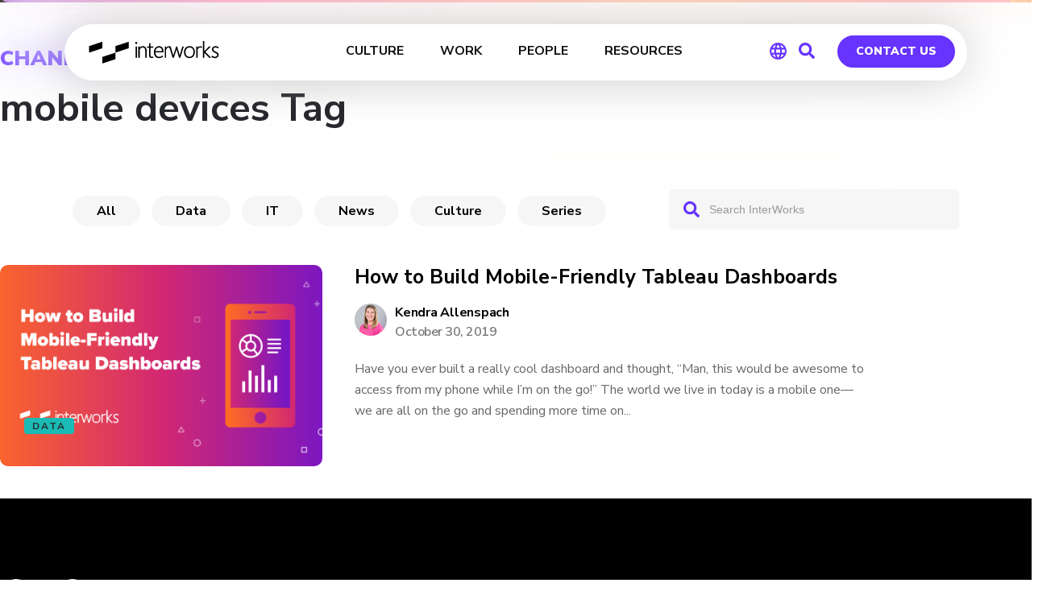

--- FILE ---
content_type: text/javascript
request_url: https://interworks.com/wp-content/themes/interworks/js/script.js?ver=6.8.3
body_size: 21929
content:
// custom scripts
//
// no conflict mode

jQuery(function($) {
  var bannerID = $('#blog-banner').attr('data-banner');

  var banner = Cookies.get(bannerID);
  if (banner == undefined || banner !== 'hide') {
     setTimeout(function() {
       $('#blog-banner').addClass('active');
     }, 1000);
  }
  
  $('span.close-banner').on('click', function() {
    $('#blog-banner').removeClass('active');
    Cookies.set(bannerID, 'hide', { expires: 1, path: '/'});
    return false;
  });
  
  //header dimming layer 
  // var $headerLayer = $('#header-dimming-layer');
  // 
  // $(window).scroll(function() {
  //     if ($(this).scrollTop() > 0) {
  //         $headerLayer.addClass('dark');
  //     } else {
  //         $headerLayer.removeClass('dark');
  //     }
  // });
  
  // glow bar code
  $('.glow-bar-full').append('<div class="glow-bar-box-left-full"><div class="blue-bar top-bar"></div><div class="blue-bar bottom-bar"></div>');
  $('.glow-bar-full').append('<div class="glow-bar-box-right-full"><div class="pink-bar top-bar"></div><div class="pink-bar bottom-bar"></div>');
  
  $('.glow-bar-box').append('<div class="glow-bar-box-left-box"><div class="blue-bar top-bar"></div><div class="blue-bar bottom-bar"></div>');
  $('.glow-bar-box').append('<div class="glow-bar-box-right-box"><div class="pink-bar top-bar"></div><div class="pink-bar bottom-bar"></div>');
  
  $('.glow-bar-image').prepend('<div class="glow-bar-box-left-image"><div class="blue-bar top-bar"></div><div class="blue-bar bottom-bar"></div>');
  $('.glow-bar-image').prepend('<div class="glow-bar-box-right-image"><div class="blue-bar top-bar"></div><div class="blue-bar bottom-bar"></div>');
    
// Aliens Exist
// var revapi = $('#rev_slider_7_1');
// revapi.on('revolution.slide.onchange', function(event, data) {
// 
//     if (data.slideIndex == 3) {
//  
//         var launchvid = $('#launchvideo video').get(0);
//         launchvid.addEventListener("timeupdate", function(){
//             if(this.currentTime > 10 && this.currentTime < 11) {
//                 this.pause();
//             }
//         });
//         $('#relaunch img').on('click', function() {
//            revapi7.revpause(); 
//            setTimeout(function() {
//                revapi7.revresume();
//             }, 8000);
//         });
//         $('#saucer img').on('click', function() {
//            revapi7.revpause(); 
//            setTimeout(function() {
//                revapi7.revresume();
//             }, 5000);
//         });
//     }
// 
// });

$('#partners-switch').on('click', function() {
  $('#partners-switch-wrapper').hide();
  $('#clients-switch-wrapper').show();
  $('#hp-partners-list').hide();
  $('#hp-client-list').show();
  return false;
});
$('#clients-switch').on('click', function() {
  $('#partners-switch-wrapper').show();
  $('#clients-switch-wrapper').hide();
  $('#hp-partners-list').show();
  $('#hp-client-list').hide();
  return false;
});

// PLAUSIBLE TRACKING
$('#above-content-panel').on('click', function() {
  var murl = $(this).data('purl');
  var mtitle = $(this).data('title');
  plausible('MastodonClick', {props: {MastodonLocation: 'AboveContent', MastodonURL: murl, MastodonTitle: mtitle }});
});
$('#below-content-panel').on('click', function() {
  var murl = $(this).data('purl');
  var mtitle = $(this).data('title');
  plausible('MastodonClick', {props: {MastodonLocation: 'BelowContent', MastodonURL: murl, MastodonTitle: mtitle }});  
});
$('#inline-content-panel').on('click', function() {
  var murl = $(this).data('purl');
  var mtitle = $(this).data('title');
  plausible('MastodonClick', {props: {MastodonLocation: 'InlineContent', MastodonURL: murl, MastodonTitle: mtitle }});
});
$('#sidebar-panel').on('click', function() {
  var murl = $(this).data('purl');
  var mtitle = $(this).data('title');
  plausible('MastodonClick', {props: {MastodonLocation: 'SidebarContent', MastodonURL: murl, MastodonTitle: mtitle }});
});

// Inline Content management 
$p_count = $('.blog-content-iv .blog-primary').find('p').size();
$p_count = $p_count/2;
$p_count = Math.floor($p_count);
// console.log($p_count);
$('div#inline-content-panel').insertAfter('.blog-content-iv .blog-primary > p:eq(' + $p_count + ')').css('display', 'block');

//s3 accordions - start them closed
$('.s3-accordion .elementor-tab-title, .s3-accordion .elementor-tab-content').removeClass('elementor-active');
$('.s3-accordion .elementor-tab-title').attr('aria-selected', 'false');
$('.s3-accordion .elementor-tab-content').css('display', 'none');
window.addEventListener('load', function () {
  $('.s3-accordion .elementor-tab-title, .s3-accordion .elementor-tab-content').removeClass('elementor-active');
  $('.s3-accordion .elementor-tab-title').attr('aria-selected', 'false');
  $('.s3-accordion .elementor-tab-content').css('display', 'none');
});

// if ($('.left-dynamic-sidebar').length < 0) {
//   $('#inline-content-panel').css('display', 'block');
// }

// $('#relaunch img').on('click', function() {
//   $('#launchvideo video')[0].currentTime = 0;
//   $('#launchvideo video')[0].play();
// });
// $('#saucer img').on('click', function() {
//   $('#launchvideo video').get(0).currentTime = 11;
//   $('#launchvideo video')[0].play();
// 
// });

// BLOG STICKY NAV
var vpWidth = $(window).width();

if (vpWidth > 768) {
    setTimeout(function() {
        var getHeight = $('.blog-primary.content-area').height();
        $('.left-dynamic-sidebar').css('height', getHeight);
        $('.left-dynamic-sidebar').show();
    }, 100);
} else {
    $('.left-dynamic-sidebar').hide();
}
if ($('.left-dynamic-sidebar').length > 0) {
  $('body').addClass('remove-overflow');
}

var select = $(document.createElement('select')).appendTo('#mobile-select');
$('.blog-primary.content-area h2').each(function(){
    var menu = $(this).text();
    var anchor = menu.toLowerCase();
    anchor = anchor.replace(/[^a-z\s]/gi, '').replace(/[_\s]/g, '-'); 
    $(this).attr('id', anchor);
    $('.left-dynamic-sidebar ul').append('<li><a href="#' + anchor + '">' + menu + '</a></li>');

    option = $(document.createElement('option'))
        .appendTo(select)
        .val('#' + anchor)
        .html($(this).html());
                        
}).promise().done( function() {
    $('.left-dynamic-sidebar ul li:first-child a').addClass('active');
});

$('.dynamic-sidebar-promo').remove().appendTo('.sticky').show();

 // find top of each section
let mainNavLinks = document.querySelectorAll(".sticky li a");
let mainSections = document.querySelectorAll(".blog-primary.content-area h2");


let lastId;
let cur = [];

window.addEventListener("scroll", event => {
  let fromTop = window.scrollY;
  
  var i = 1;
  mainNavLinks.forEach(link => {
    let section = document.querySelector(link.hash);
    var wrapperTop = $('.blog-primary.content-area').offset().top;
    
    if (
      
      section.offsetTop + wrapperTop - (75 * i) - 100 <= fromTop 
    //  && section.offsetTop + section.offsetHeight > fromTop
    ) {
      $('.left-dynamic-sidebar a').removeClass('active');
      link.classList.add("active");
    }     
    i++  
  });
});
// manual navigation and scroll
$( '.left-dynamic-sidebar a' ).on ('click', function( e ) {
    e.preventDefault();
    $('.left-dynamic-sidebar a').removeClass('active');
    $(this).addClass('active');
    $('html, body').animate({ scrollTop: $($(this).attr('href')).offset().top - 100 }, 500);
}); 

    // menu on mobile 
$(window).resize(function() {
    vpWidth = $(window).width();
    if (vpWidth > 768) {
        var getHeight = $('.blog-primary.content-area').height();
        $('.left-dynamic-sidebar').css('height', getHeight);
        $('.left-dynamic-sidebar').show();
    } else {
        $('.left-dynamic-sidebar').hide();
    }
});

// ANALYTICS SERVICE MENU
$('#expand-control').addClass('close-control');
$('body').on('click', '#expand-control.close-control', function() { 
  $(this).removeClass('close-control');
  $(this).addClass('expand-control');
  $(this).text('Collapse All');
  
  $('.elementskit-accordion .elementskit-card').addClass('active'); 
  $('.ekit-accordion--toggler').attr('aria-expanded', true); 
  $('.ekit-accordion--toggler').removeClass('collapsed'); 
  $('.elementskit-card-header').next('div.collapse').addClass('show'); 
  return false;
});
$('body').on('click', '#expand-control.expand-control', function() { 
  $(this).removeClass('expand-control');
  $(this).addClass('close-control');
  $(this).text('Expand All');
  
  $('.elementskit-accordion .elementskit-card').removeClass('active'); 
  $('.ekit-accordion--toggler').attr('aria-expanded', false); 
  $('.ekit-accordion--toggler').addClass('collapsed'); 
  $('.elementskit-card-header').next('div.collapse').removeClass('show'); 
  return false;
});

// 	// Customer IW Assist
	$('.curator-menu a').on('click', function() {
		$('.customer-panel').hide();
		$('#curator-panel.customer-panel').show();
		return false;
	});
	$('.assist-menu a').on('click', function() {
		$('.customer-panel').hide();
		$('#assist-panel.customer-panel').show();
		return false;
	});
  $('#activate-assist').on('click', function() {
    $('#assist-support-menu').slideUp('300');
    $('#assist-support-cards').slideDown('300');
    $('#active-support h2').text('Support'); 
    
    // set learn more to assit
    $('#assist-curator-learn-more').attr('href', 'https://interworks.com/assist');
    $('#assist-curator-learn-more').fadeIn().css('display','inline-block');
    $('#assist-back').fadeIn();
    return false;
  });
  $('#activate-curator').on('click', function() {
    $('#assist-support-menu').slideUp('300');
    $('#curator-support-cards').slideDown('300');
    $('#active-support h2').text('Curator Support');
    $('#assist-back').fadeIn();
    
    // set learn more to curator
    $('#assist-curator-learn-more').attr('href', 'https://curator.interworks.com');
    $('#assist-curator-learn-more').fadeIn().css('display','inline-block');

    return false;
  });
  $('#activate-keepwatch').on('click', function() {
    $('#assist-support-menu').slideUp('300');
    $('#keepwatch-support-cards').slideDown('300');
    $('#active-support h2').text('KeepWatch Support');
    $('#assist-back').fadeIn();
    
    // set learn more to curator
    $('#assist-curator-learn-more').attr('href', 'https://interworks.com/blog/2023/02/21/introducing-keepwatch-for-tableau-cloud/');
    $('#assist-curator-learn-more').fadeIn().css('display','inline-block');
  
    return false;
  });
  $('#assist-back').on('click', function() {
      $('#curator-support-cards').slideUp('300');
      $('#assist-support-cards').slideUp('300');
      $('#keepwatch-support-cards').slideUp('300');
      $('#assist-support-menu').slideDown('300');
      $('#assist-back').fadeOut();
      $('#assist-curator-learn-more').fadeOut();
      $('#active-support h2').text('Click Product to Submit Support Case');
      return false;
  });
  $('#assist-feedback').on('click', function() {
    $('#support-feedback-form').addClass('active');
    $('#field_62_6 input').val('Assist');
    // $('html, body').animate({ scrollTop: 0 }, 'fast');
    $('html,body').scrollTop(0);
    return false;    
  });
  $('#curator-feedback').on('click', function() {
    $('#support-feedback-form').addClass('active');
    $('#field_62_6 input').val('Curator');
    // $('html, body').animate({ scrollTop: 0 }, 'fast');
    $('html,body').scrollTop(0);
    return false;
  });
  $('#keepwatch-feedback').on('click', function() {
    $('#support-feedback-form').addClass('active');
    $('#field_62_6 input').val('KeepWatch');
    // $('html, body').animate({ scrollTop: 0 }, 'fast');
    $('html,body').scrollTop(0);
    return false;
  });
  $('#support-feedback-form').on('click', function(e) {
    if (e.target !== this)
      return;
    $('#support-feedback-form').removeClass('active');
  });
  $('#field_62_10').on('click', function() {
    $('#support-feedback-form').removeClass('active');
    return false;
  });
  $('#field_61_16').on('click', function() {
    $('#request-support-form').removeClass('active');
    $('#request-support-form').removeClass('curator-active');
    $('#request-support-form').removeClass('assist-active');
    $('#request-support-form').removeClass('keepwatch-active');
    jQuery('form#gform_61 textarea').val('');
    jQuery('form#gform_61 input[type="text"]').val('');

    return false;
  });
  $('#field_64_16').on('click', function() {
    $('#request-curator-form').removeClass('active');
    $('#request-curator-form').removeClass('curator-active');
    $('#request-curator-form').removeClass('assist-active');
    $('#request-curator-form').removeClass('keepwatch-active');
    jQuery('form#gform_64 textarea').val('');
    jQuery('form#gform_64 input[type="text"]').val('');
  
    return false;
  });
  $('#field_68_16').on('click', function() {
    $('#request-keepwatch-form').removeClass('active');
    $('#request-keepwatch-form').removeClass('curator-active');
    $('#request-keepwatch-form').removeClass('assist-active');
    $('#request-keepwatch-form').removeClass('keepwatch-active');
    jQuery('form#gform_64 textarea').val('');
    jQuery('form#gform_64 input[type="text"]').val('');
  
    return false;
  });
  
  // get parameters
  var getUrlParameter = function getUrlParameter(sParam) {
      var sPageURL = window.location.search.substring(1),
          sURLVariables = sPageURL.split('&'),
          sParameterName,
          i;
  
      for (i = 0; i < sURLVariables.length; i++) {
          sParameterName = sURLVariables[i].split('=');
  
          if (sParameterName[0] === sParam) {
              return sParameterName[1] === undefined ? true : decodeURIComponent(sParameterName[1]);
          }
      }
      return false;
  };
  
// UTM Links
var utm_source = getUrlParameter('utm_source');
var utm_campaign = getUrlParameter('utm_campaign');
var utm_medium = getUrlParameter('utm_medium');
var utm_content = getUrlParameter('utm_content');
var utm_term = getUrlParameter('utm_term');

$('input[name="input_23"].gform_hidden').val(utm_source);
$('.utm_source input').attr('value', utm_source);
$('input[name="input_24"].gform_hidden').val(utm_campaign);
$('.utm_campaign input').attr('value', utm_campaign);
$('input[name="input_25"].gform_hidden').val(utm_medium);
$('.utm_medium input').attr('value', utm_medium);
$('input[name="input_26"].gform_hidden').val(utm_content);
$('.utm_content input').attr('value', utm_content);
$('input[name="input_27"].gform_hidden').val(utm_term);
$('.utm_term input').attr('value', utm_term);
  
  // set URL variables 
  var form = getUrlParameter('support');
  
  // popup form
  if (form == 'pro' || form == 'assist') {
    $('#request-support-form').addClass('active');
    $('#request-support-form').addClass('assist-active');
    $('#field_61_15 input').val('Assist');
    $('html,body').scrollTop(0);
  }
  if (form == 'curator') {
    $('#request-curator-form').addClass('active');
    $('#request-curator-form').addClass('curator-active');
    $('#field_64_15 input').val('Curator');
    $('html,body').scrollTop(0);
  }
  if (form == 'keepwatch') {
    $('#request-keepwatch-form').addClass('active');
    $('#request-keepwatch-form').addClass('keepwatch-active');    
    $('#field_68_15 input').val('KeepWatch');    
    $('html,body').scrollTop(0); 
  }
   
  $('#request-support-form').on('click', function(e) {
    if (e.target !== this)
      return;
    $('#request-support-form').removeClass('active');
    $('#request-support-form').removeClass('curator-active');
    $('#request-support-form').removeClass('assist-active');
    $('#request-support-form').removeClass('keepwatch-active');
    $('#request-curator-form').removeClass('active');
    $('#request-curator-form').removeClass('curator-active');
    $('#request-curator-form').removeClass('assist-active');
    $('#request-curator-form').removeClass('keepwatch-active');
    $('#request-keepwatch-form').removeClass('active');
    $('#request-keepwatch-form').removeClass('curator-active');
    $('#request-keepwatch-form').removeClass('assist-active');
    $('#request-keepwatch-form').removeClass('keepwatch-active');
    jQuery('form#gform_61 textarea').val('');
    jQuery('form#gform_61 input[type="text"]').val('');
    
  });
  
  // Support forms InterWorks Assist
  $('#request-assist-support').on('click', function() {
    $('#request-support-form').addClass('active');
    $('#request-support-form').addClass('assist-active');
    // $('h2#assist-form-title').text('Request Assist Support');
    $('#field_61_15 input').val('Assist');
    // $('html, body').animate({ scrollTop: 0 }, 'fast');
    $('html,body').scrollTop(0);
    return false;    
  });
  $('#request-curator-support').on('click', function() {
    $('#request-curator-form').addClass('active');
    $('#request-curator-form').addClass('curator-active');
    // $('h2#assist-form-title').text('Request Curator Support');
    $('#field_64_15 input').val('Curator');
    // $('html, body').animate({ scrollTop: 0 }, 'fast');
    $('html,body').scrollTop(0);
    return false;    
  });
  $('#request-keepwatch-support').on('click', function() {
    // $('#request-keepwatch-form').addClass('active');
    // $('#request-keepwatch-form').addClass('keepwatch-active');
    // $('#field_68_15 input').val('KeepWatch');
    // $('html,body').scrollTop(0);
    return false;    
  });

    // adds darkmode support
    var darkMode = window.matchMedia("(prefers-color-scheme: dark)").matches;
    
    if (darkMode === true) {
        $('body').addClass('dark-mode');
    }
    // end dark mode support

    var getUrlParameter = function getUrlParameter(sParam) {
        var sPageURL = window.location.search.substring(1),
            sURLVariables = sPageURL.split('&'),
            sParameterName,
            i;
    
        for (i = 0; i < sURLVariables.length; i++) {
            sParameterName = sURLVariables[i].split('=');
    
            if (sParameterName[0] === sParam) {
                return sParameterName[1] === undefined ? true : decodeURIComponent(sParameterName[1]);
            }
        }
        return false;
    };

    // SPLASH THAT EVENTS API

    if ($('body.search-results').length > 0) {
        var searchParam = getUrlParameter('s');        
        var apiURL = window.location.origin + '/wp-content/themes/interworks/event-api/get-events.php?s='+ searchParam;

        $('.show-blog-results.show-b').on('click', function() {
            $('.show-event-results').css('display', 'inline-block');
            $('.show-blog-results').hide();
            $('.blog-search-item').css('display', 'inline-block');
            $('#splash-events').hide();
            $('#default-results').show();
            
            return false;
        });
        $('.events-search').on('click', function(e) {
            $('.show-event-results').hide();
            $('.show-blog-results').css('display', 'inline-block');
            $('.blog-search-item').hide();
            $('#splash-events').show();
            $('#default-results').hide();
            e.preventDefault();
    
            if ($('#splash-events').html() == "") {
                $.getJSON(apiURL, (data) => {
                        if (data.error) {                        
                            $('#splash-events').append('<h3 style="font-weight: bold; text-transform: none;">Sorry, searching events is not available right now.</h3>');
                        }
                        if (data.data == "") {
                            $('#splash-events').append('<h3 style="font-weight: bold; text-transform: none;">Sorry there were no events matching this search</h3>');
                        } else {
                            $.each(data.data, function(index, splashEvent) {
                                // alert(splashEvent.title);
                                // let dateTimeUTC = new Date(splashEvent.event_start);                                                
                                
                                var eventStart = new Date(splashEvent.event_start).toLocaleDateString(
                                      'en-us',
                                      {
                                        year: 'numeric',
                                        month: 'long',
                                        day: 'numeric',
                                        timeZone: 'utc'
                                      }
                                    );
                                            
                                var eventHTML = '';
                                eventHTML += '<article class="splash-event-item hentry">';
                                    eventHTML += '<div class="post_content_holder">';
                                        eventHTML += '<a itemprop="url" target="_blank" href="' + splashEvent.fq_url + '" title="' + splashEvent.title + '">';
                                            eventHTML += '<div class="post_image" style="background-image: url(' + splashEvent.event_setting.header_image + ');">';
                                            eventHTML += '</div>';
                                        eventHTML += '</a>';
                                        eventHTML += '<div class="post_text">';
                                            eventHTML += '<div class="post_text_inner" style="min-height: 174px;">';
                                            eventHTML += '<h2 itemprop="name" class="entry_title normalcase"><a target="_blank" itemprop="url" href="' + splashEvent.fq_url + '" title="' + splashEvent.title + '">' + splashEvent.title + '</a></h2>';
                                            eventHTML += '<div class="time">' + eventStart + '</div>';
                                            eventHTML += '<span class="splash-type">// ' + splashEvent.event_type.name + '</span>';
                                            eventHTML += '<div class="post_excerpt">' + splashEvent.description_text + '</div>';
                                            eventHTML += '</div>';
                                        eventHTML += '</div>';
                                    eventHTML += '</div>';
                                eventHTML += '</article>';
                                $('#splash-events').append(eventHTML); 
                                
                            });
                        }
                    //}                        
                });
            }    
        });
    }
    
    // landing page menu animation
    var $el, leftPos, newWidth,
    $mainNav = $(".landing-menu nav ul");

    $mainNav.append("<li id='magic-line'></li>");
    var $magicLine = $("#magic-line");
    
    if ($magicLine.length > 0) {
        $magicLine
            .width($(".landing-menu .current_page_item").width()-40)
            .css("left", $(".landing-menu .current_page_item a").position().left+20)
            .data("origLeft", $magicLine.position().left)
            .data("origWidth", $magicLine.width());
            
        $(".landing-menu li").hover(function() {
            $el = $(this);        
            leftPos = $el.position().left + 20;
            newWidth = $el.width() - 40;
            $magicLine.stop().animate({
                left: leftPos,
                width: newWidth
            }, 200);
        }, function() {
            $magicLine.stop().animate({
                left: $magicLine.data("origLeft"),
                width: $magicLine.data("origWidth")
            }, 200);    
        });
    }
    // end landing page JS
    
    var list = $('.color-hover');

    //run through each list item
    list.each(function() {

      //preset possible transforms
        var transforms = ["purple-hover", "teal-hover", "blue-hover", "pink-hover", "orange-hover", "yellow-hover"];                
        
        //choose a random number from the array
        var rand = Math.floor(Math.random()*transforms.length);

        //grabs each of the list items
        $(this).addClass(transforms[rand]);
    });
    
    $("#jobs-table tbody tr:not(:hidden)").each(function (index) {
        $(this).toggleClass("stripe", !!(index & 1));
    });

    $('.reset-search').on('click', function(e) {
        e.preventDefault();
        $('#search-location').val('All');
        $('#jobs-table tbody tr').show().removeClass('hide').addClass('show');
        $("#jobs-table tbody tr:not(:hidden)").each(function (index) {
            $(this).toggleClass("stripe", !!(index & 1));
        });
        return false;
    });
    
    $('.ubermenu-item-level-1 > ul').append('<span class="menu-carrot"></span>');

    $('#search-location').on('change', function() {
        if ($('#search-location').val() ==  'All') {
            $('#jobs-table tbody tr').show();
            $("tbody tr:not(.hidden)").each(function (index) {
                $(this).toggleClass("stripe", !!(index & 1));
            });
        } else {
            $('#search-location').quicksearch('#jobs-table tbody tr', {
                select: 'td'
            });
            $("tbody tr:not(:hidden)").each(function (index) {
                $(this).toggleClass("stripe", !!(index & 1));
            });

        }
    });
    // quick search partners
    $('#search-partner').on('change', function() {
        if ($('#search-partner').val() ==  'All') {
            $('.partners-list .partner-image-wrap').show();
            $('.partner-image-wrap').removeClass('hide-borders');
        } else {
            $('#search-partner').quicksearch('.partners-list .partner-image-wrap', {
                select: 'span'
            });
            $('.partner-image-wrap').addClass('hide-borders');
        }
    });
    $('.reset-partner').on('click', function(e) {
        e.preventDefault();
        $('#search-partner').val('All');
        $('.partners-list .partner-image-wrap').show().removeClass('hide').addClass('show');
        $('.partner-image-wrap').removeClass('hide-borders');
        return false;
    });
    
    
    $('.people-search input').on('keyup', function() {
        $('.people-search input').quicksearch('.team-listing .user');

        if ($('.user:visible').length == 0) {
            $('#no-results').show();
        } else {
            $('#no-results').hide();
        }
    });
    
    // Make jobs list table rows clickable 
    $('.jobs-listing-iv [data-href]').click(function(){
        window.open($(this).data('href'), '_blank');
        return false;
    });

    // wrap tableau placeholder with a new div for scrolling
    if ($('.tableauPlaceholder').length > 0) {
        $('.tableauPlaceholder').wrap('<div class="tableau-viz-wrapper"></div>');
    }
    
    $('.vertical-download a.qbutton').on('click', function(e) {
		e.preventDefault();
		$("html, body").animate({ scrollTop: $('.vertical-download-landing').offset().top - 100 }, 1000);
	   return false; 
    });
    
    $('.scroll-link a').on('click', function(e) {
        var linkLoc = $(this).attr('href');
        $("html, body").animate({ scrollTop: $(linkLoc).offset().top - 110 }, 600);
        return false;
    });

    // fix small titles
//     var titleWidth  = $('.title_holder h1 span').width();
//     var hasProperty = $('.title_holder h1 span').css('background-size');
// 
//     if (titleWidth < 300 && hasProperty == '100% 1px') {
//         $('.title_holder h1 span').addClass('short-title');
//     }
//     if (titleWidth < 125 && hasProperty == '100% 1px') {
//         $('.title_holder h1 span').addClass('super-short-title');
//     }

    // case study take-away
    function fixAlignment(){
        if ($('.company-info').css('position') == "absolute" ){
			if ($('.take-away-wrapper').length > 0) {
	            var taOffset = $('.take-away-wrapper:first').position().top - 40;
	            var ciHeight = $('.company-info').height();
	            if (taOffset < ciHeight) {
	                var calc = (ciHeight - taOffset) + 40;
	                // console.log(calc);
	                $('.take-away-wrapper').css('top', calc + 'px');
	            }
            }
        }
    }

    fixAlignment();
    
    
    $("#cs-tech-filter select").change(function() {
        var optionValue = $(this).val();
        var url = window.location.href.split("?")[0];
        if (window.location.href.indexOf("?") > 0) {
          window.location = url + "?technology=" + optionValue;
        } else {
          window.location = url + "?technology=" + optionValue;
        }
    });

    //fitvids.js
    $('body').fitVids({ ignore: '.tableauPlaceholder, .ignore-vid, .tableau-viz-wrapper, .tableauViz'});


    // feedback form
    // $('.feedback-form h3.feedback-title').on('click', function() {
    //     $('.feedback-form').toggleClass('open');
    //     if ($('.feedback-form.open').length > 0) {
    //         $('h3.feedback-title').text('Close Form');
    //     } else {
    //         $('h3.feedback-title').text('Leave Feedback');
    //     }
    // });

    // detect geolocation via IP and embed in forms.
    // if ($('#gform_wrapper_1').length > 0) {
    //     $.ajax({
    // 		url: "https://geoip-db.com/jsonp",
    // 		jsonpCallback: "callback",
    // 		dataType: "jsonp",
    //         cache: false,
    // 		success: function( location ) {
    //             // PRIMARY CONTACT FORM
    //             $('#field_1_10 input').val(location.city);
    //             $('#field_1_11 input').val(location.state);
    //             $('#field_1_12 input').val(location.country_name);
    //             $('#field_1_13 input').val(location.postal);
    //
    // 		}
    // 	});
    // }

    // newsletter handlers
    $('#gform_wrapper_5').append('<span class="close">&times;</span>');

    $('a#open-nl-signup').on('click', function(e) {
        e.preventDefault();
        $('#newsletter-overlay').fadeIn();

        return false;
    });

    $('#gform_wrapper_5 span.close').on('click', function() {
        $('#newsletter-overlay').fadeOut();
        return false;
    });

    $('#newsletter-overlay').on('click', function(e) {
        if (e.target == this) {
            $('#newsletter-overlay').fadeOut();
        }
    });
    
    // newsletter modal
//    setTimeout(function() {
//        $('#newsletter-signup-modal').addClass('active');
//    }, 1500);
    
    $('.popup-close').on('click', function() {
        $(this).parent().removeClass('active');
        console.log('click');
        return false;
    });
    
    // blog search update
    // $('.blog-search input[type="text"]').attr('placeholder', 'Search InterWorks');
    
    // update blog search placeholders 
    var placeholders = [
        "How to migrate to Tableau Cloud",
        "What is Tableau Pulse?",
        "Tableau dashboard performance tips",
        "How to use parameters in Tableau",
        "What is InterWorks Curator?",
        "Snowflake stored procedure examples",
        "How to apply row-level security in Tableau",
        "Checklist for data governance readiness",
        "Table calculations vs LODs in Tableau",
        "What is InterWorks Assist?"
    ];
    
    var index = 0;
    var inputField = $("#blog-iv-primary-search input[type='text']");
    
    function changePlaceholder() {
        if (inputField.val().length === 0) { // Only animate if input is empty
            inputField.animate({ opacity: 0, marginTop: "15px" }, 400, function() {
                $(this).attr("placeholder", placeholders[index])
                       // .css({ marginTop: "-10px" })
                       .animate({ opacity: 1, marginTop: "0px" }, 200);
                index = (index + 1) % placeholders.length;
            });
        }
    }
    
    if ($('.page-template-iw-blog-iv').length > 0) {
      changePlaceholder(); // Set initial placeholder
      setInterval(changePlaceholder, 5000); // Change placeholder every 3 seconds
    }
    // end blog placeholder animation
    
    $('#search-iv input[type="text"]').attr('placeholder', 'Search');
    $('#search-iv-icon').on('click', function() {
        $(this).hide();
        $('#search-iv form').addClass('open');
        $('#search-iv .search-iv-close').show();
        $('#search-iv input[type="text"]').focus();
        return false;
    });
    $('#search-iv .search-iv-close').on('click', function() {
        $('#search-iv form').removeClass('open');
        $('#search-iv-icon').show();
        $('#search-iv .search-iv-close').hide();
        $('#search-iv input[type="text"]').blur();
        return false;
    });
    
    // Taxonomy FILTER
    if ($('select.event-filter').length > 0) {
		var pageURL = window.location.href;
		var lastURLSegment = pageURL.substr(pageURL.lastIndexOf('/') + 1);
		console.log(lastURLSegment);
		if ( $(".event-type-menu option[value='" + lastURLSegment + "']").val() === undefined) { 
			$(".event-type-menu > [value='/community/events/" + lastURLSegment + "']").attr("selected", "true");
		}
		if ( $(".event-region-menu option[value='" + lastURLSegment + "']").val() === undefined) { 
			$(".event-region-menu > [value='/community/events/" + lastURLSegment + "']").attr("selected", "true");
		}
		if ( $(".industries-menu option[value='" + lastURLSegment + "']").val() === undefined) { 
			$(".industries-menu > [value='/industries/" + lastURLSegment + "']").attr("selected", "true");
		}		
	}
    
    $('select.event-filter').change(function() {
		window.location = $(this).find("option:selected").val();
	});
	// END Taxonomy FILTER
	
	// Blog Interests auto select and animate
	$('a[data-interest]').on('click', function() {
			
		$('html, body').animate({
        	scrollTop: $('#gform_wrapper_48').offset().top - 100
		}, 600);
		
		var interests = $(this).attr('data-interest');
		var interests = interests.split(',');
	
		// checkboxes
		$('#gform_wrapper_48 .gfield_checkbox').find('[value="' + interests.join('"], [value="') + '"]').prop("checked", true);

		// multi-select chosen
		$('#gform_wrapper_48 select').val(interests).trigger('chosen:updated');
		
		return false;
	});	
    
    $('#view-servercare-tiers').on('click', function() {
        $('#view-servercare-tiers-popup').toggle();
        return false; 
    });
    $('.form-close').on('click', function() {
        $('#view-servercare-tiers-popup').hide();
        return false;
    });
    jQuery('.force-checked li input[type="checkbox"]').on('click', function (e) {
        var checkbox = jQuery(this);
        if (checkbox.is(":checked")) {
            // do the confirmation thing here
            e.preventDefault();
            return false;
        } else {
            checkbox.attr('checked');
            return false;
        }
    });
    
    // BLOG HELPFUL FEEDBACK - COMMENTED OUT
    /*
    $('.feedback-button').on('click', function() {
      $(this).addClass('active');
      var bfburl = $('#input_115_7').val();
      if ($(this).attr('id') == 'blog-is-helpful') {
        plausible('BlogFeedback', {props: {blog_feedback_helpful: 'Yes', blog_feedback_url: bfburl }});
        $('#choice_115_1_0').prop("checked", true);
        setTimeout(function() {
          $('.dots-loader').hide();
          $('#gform_wrapper_115 #gform_submit_button_115').css({
            "display" : 'block',
            "height" : 0,
            "width" : 0,
            "opacity" : 0
          });
          $('#gform_wrapper_115 #gform_submit_button_115').addClass('active-button');
          $('#gform_115').submit();
        }, 1000);
      }
      if ($(this).attr('id') == 'blog-is-not-helpful') {
        plausible('BlogFeedback', {props: {blog_feedback_helpful: 'No', blog_feedback_url: bfburl }});
        $('#choice_115_1_1').prop("checked", true);
        setTimeout(function() {
          $('.dots-loader').hide();
          $('#gform_wrapper_115 #field_115_4, #gform_wrapper_115 #gform_submit_button_115').show();
          $('#gform_wrapper_115 #gform_submit_button_115').addClass('active-button');
        }, 1000);
      }
      setTimeout(function() {
        $('#helpful-buttons').hide();
        $('.dots-loader').show();
      }, 300);
    });
    $('.helpful-close').on('click', function() {
      $('#blog-helpful-wrapper').css('bottom', '-500px');
      setTimeout(function() {
        $('#blog-helpful-wrapper').remove();
      }, 300);
      return false;
    });
    */
    // END BLOG HELPFUL FEEDBACK
    
    // ROUNDED TABS WITH SLIDING ANIMATION
    // Initialize indicator element on page load
    if ($('.rounded-tab-menu').length > 0) {
      // Add indicator element
      $('.rounded-tab-menu').each(function() {
        if (!$(this).find('.tab-indicator').length) {
          $(this).append('<span class="tab-indicator"></span>');
        }
        
        // Set initial indicator position with slight delay
        var $menu = $(this);
        setTimeout(function() {
          var $activeTab = $menu.find('a.active-tab-menu');
          if ($activeTab.length) {
            updateTabIndicator($menu, $activeTab);
          }
        }, 100);
      });
      
      // Update indicator on window resize
      var resizeTimer;
      $(window).on('resize', function() {
        clearTimeout(resizeTimer);
        resizeTimer = setTimeout(function() {
          $('.rounded-tab-menu').each(function() {
            var $activeTab = $(this).find('a.active-tab-menu');
            if ($activeTab.length) {
              updateTabIndicator($(this), $activeTab);
            }
          });
        }, 250);
      });
    }
    
    function updateTabIndicator($menu, $activeTab) {
      var $indicator = $menu.find('.tab-indicator');
      if (!$indicator.length || !$activeTab.length) return;
      
      var tabPosition = $activeTab.position();
      var tabWidth = $activeTab.outerWidth();
      var tabHeight = $activeTab.outerHeight();
      var isLineStyle = $menu.closest('.line-tab-wrapper').length > 0;
      
      // Check if we're in mobile/vertical layout
      if (window.innerWidth <= 639) {
        // Mobile: position vertically
        $indicator.css({
          'top': (tabPosition.top + 10) + 'px',
          'left': '10px',
          'width': 'calc(100% - 20px)',
          'height': tabHeight + 'px'
        });
      } else {
        // Desktop: position horizontally
        if (isLineStyle) {
          // Line style doesn't need padding adjustment
          $indicator.css({
            'left': tabPosition.left + 'px',
            'top': 'auto',
            'width': tabWidth + 'px',
            'height': '3px'
          });
        } else {
          // Regular rounded style with padding
          $indicator.css({
            'left': tabPosition.left + 'px',
            'top': '10px',
            'width': tabWidth + 'px',
            'height': 'calc(100% - 20px)'
          });
        }
      }
    }
    
    $('.rounded-tab-menu li a').on('click', function() {
      var $this = $(this);
      var $menu = $this.closest('.rounded-tab-menu');
      
      // Don't do anything if already active
      if ($this.hasClass('active-tab-menu')) {
        return false;
      }
      
      // Store references
      var $currentActive = $menu.find('li a.active-tab-menu');
      var activeTab = $this.data('tab');
      
      // Start animations simultaneously
      // 1. Move the indicator
      updateTabIndicator($menu, $this);
      
      // 2. Start color transitions immediately
      $currentActive.removeClass('active-tab-menu');
      $this.addClass('active-tab-menu');
      
      // 3. Update tab content
      $('section.rounded-tab').removeClass('active-tab');
      $('#' + activeTab + '-tab').addClass('active-tab');
      
      return false;
    });
    // END ROUNDED TABS
    // ROUNDED Anchors
    $('.rounded-anchor-menu li a').on('click', function() {
      $('.rounded-anchor-menu li a').removeClass('active-anchor-menu');
      $(this).addClass('active-anchor-menu');
      var activeAnchor = $(this).data('anchor');
      $('#' + activeAnchor + '-anchor').addClass('active-anchor');
      $("html, body").animate({ scrollTop: $('#' + activeAnchor + '-anchor').offset().top - 105 }, 600);
      $('.rounded-anchor').addClass('running');
      setTimeout(function() {
       $('.rounded-anchor').removeClass('running');
      }, 600);
      return false;
    });
    // END ROUNDED Anchors
    
    // on window scroll
    if ($('.rounded-anchor').length > 0)  {
      console.log('run');
      $.fn.isFullyInViewport = function() {
        var elementTop = $(this).offset().top;
        var elementBottom = elementTop + $(this).outerHeight();
      
        var viewportTop = $(window).scrollTop();
        var viewportBottom = viewportTop + $(window).height();
      
        return elementTop >= viewportTop && elementBottom <= viewportBottom;
      };
      
      $(window).on('resize scroll', function() {
        if (!$('.rounded-anchor').hasClass('running')) {
        var getRoundedAnchor = $('.rounded-anchor');
        getRoundedAnchor.each(function() {
          
          var activateRounded = $(this).offset().top - $(window).scrollTop();
          
          if ($(this).isFullyInViewport() && activateRounded < 120) {
            var roundedID = $(this).attr('id'); 
            var newID = roundedID.slice(0,-7);
            
            $('.rounded-anchor-menu li a').removeClass('active-anchor-menu');
            $('.rounded-anchor-menu li a[data-anchor="' + newID + '"]').addClass('active-anchor-menu');
          }          
        });
        }
      });
    }
    
    // random gradients 
    // set classes
    // 't-b2', 'b-t2'
    var classes     = new Array ('p-y2', 'g-b2', 'p-p22' , 'o-p2', 'p-o2', 'b-t2');

    // calculate length once, as this will never change
    var length      = classes.length;

    // select all a-tags
    var links       = $('body .ekit-wid-con .ekit-location-groups .media.ekit-location_inner');
	
    // loop through all a-tags and apply color randomly
    $.each( links, function(key, value) {
        // get random value/class-name from array and add it using the addClass function
        var random = classes[ Math.floor ( Math.random() * length ) ];
        $(value).addClass( random );
        $(value).parent().next().find('.ekit_hotspot_pulse_1').addClass(random);
    });
    
    // make whole hotspot clickable
	$('.hs-profile-link').each(function() {
		var profileLink = $(this).attr('href');
		var profileLinkBuild = '<a class="hs-link-wrapper" href="' + profileLink + '" />';
		$(this).closest('.ekit-location_outer').wrap(profileLinkBuild);
	});
	$('.hs-podcast-link').each(function() {
		var profileLink = $(this).attr('href');
		var profileLinkBuild = '<a class="hs-link-wrapper" href="' + profileLink + '" />';
		$(this).closest('.ekit-location_outer').wrap(profileLinkBuild);
	});
  
// S3 Tabber
if ($('#s3-tabber').length > 0) {
  var tabCount = 1; 
  var s3tabs = $('.s3-tab').length;

 
  var s3tabber = window.setInterval(function(){    
    if (tabCount < s3tabs) {
      var s3active = $('.s3-tab.active');
      $('.s3-tab.active').removeClass('active');
      s3active.next('.s3-tab.inactive').removeClass('inactive').addClass('active');
      s3active.addClass('inactive');
      
      var s3panel = $('.s3-panel.s3-show');
      $('.s3-panel.s3-show').removeClass('s3-show');
      s3panel.next('.s3-panel.s3-hide').removeClass('s3-hide').addClass('s3-show');
      s3panel.addClass('s3-hide');
      
      tabCount++
    } else {
      var s3active = $('.s3-tab.active');
      $('.s3-tab.active').removeClass('active');
      $('.s3-tab:first').removeClass('inactive').addClass('active');
      s3active.addClass('inactive');
      
      var s3panel = $('.s3-panel.s3-show');
      $('.s3-panel.s3-show').removeClass('s3-show');
      $('.s3-panel:first').removeClass('s3-hide').addClass('s3-show');
      s3panel.addClass('s3-hide');
      
      tabCount = 1;
    }   
  }, 9600);
	
  var $tabFind = $('.s3-tab');
  $('.s3-tab').on('click', function(e) {    
    
    var tabIndex = $tabFind.index(this);
    
    $('.s3-tab.active').removeClass('active').addClass('inactive');
    $('.s3-tab .e-lottie__container').hide();
    $(this).removeClass('inactive').addClass('active');
    $('.s3-panel.s3-show').removeClass('s3-show').addClass('s3-hide');    
    $('.s3-panel').eq(tabIndex).removeClass('s3-hide').addClass('s3-show');
    clearInterval(s3tabber);
  });
    
}
// cluster buttons animator 
if ($('.row-left.row-1').length > 0) {
  setInterval(function() {
    $('.row-1 .cluster').clone().appendTo('.row-1 .elementor-widget-wrap');
  }, 10000);
}
if ($('.row-left.row-3').length > 0) {
  setInterval(function() {
    $('.row-3 .uael-button-wrapper').eq(0).remove().appendTo('.row-3 .uael-dual-button-wrap');
  }, 10000);
}
if ($('.row-right.row-2').length > 0) {
  setInterval(function() {
    $('.row-2 .uael-button-wrapper').last().remove().prependTo('.row-2 .uael-dual-button-wrap');
  }, 10000);
}

    // WPML REMOVE
    // $('a.wpml-ls-item-toggle').on('click', function(e) {
    //     e.preventDefault();
    //     return false;
    // });

    // console.log(Cookies.get('_icl_visitor_lang_js'));

    // WPML REMOVE
    // update cookie on when using language switcher
    // $('li.wpml-ls-item-en').on('click', function() {
    //     Cookies.set('redirect_done', 'en', { expires: 1, path: '/' });
    //     var rRef = $('li.wpml-ls-item-en a').attr('href');
    //     window.location.href = rRef;
    //     return false;
    // });

    // $('li.wpml-ls-item-en-gb').on('click', function() {
    //     Cookies.set('redirect_done', 'en-gb', { expires: 1, path: '/' });
    //     var rRef = $('li.wpml-ls-item-en-gb a').attr('href');
    //     window.location.href = rRef;
    //     return false;
    // });

    // $('li.wpml-ls-item-de').on('click', function() {
    //     Cookies.set('redirect_done', 'de', { expires: 1, path: '/' });
    //     var rRef = $('li.wpml-ls-item-de a').attr('href');
    //     window.location.href = rRef;
    //     return false;
    // });

    // MSP Status switcher
    $('.msp-online').hover(function() {
        $(this).text('Go Offline Now!');
    }, function() {
        $(this).text('Currently Online');
    });

    $('.msp-offline').hover(function() {
        $(this).text('Go Online Now!');
    }, function() {
        $(this).text('Currently Offline');
    });
    
    // run translation
    if ($('.page-id-34799').length > 0) {
	    $('#nav-menu-item-959 span:first').text('Kontakt');
	    $('#input_1_1_3_container label').text('Vorname');
	    $('#input_1_1_6_container label').text('Nachname');	    
	    $('#field_1_3 label').text('Firma');
	    $('#field_1_4 label').text('Telefon');
	    $('#field_1_5 label').text('Nachricht');
	    $('#field_1_22 select').val('eu');
	    
    }
    
    // show blog feedback form on single post - COMMENTED OUT
    /*
    if ($('.single-post').length > 0) {
      $(window).scroll(function() {
        var helpfulTop = $('.author-section').offset().top;
        var scrollHelpfulTop = $(window).scrollTop() + 2300;
        if (scrollHelpfulTop >= helpfulTop) {
          $('#blog-helpful-wrapper').css('bottom', '100px');
        }
      });
    }
    */
    // end feedback form
    
    // home title 
    if ($('.home').length > 0) { 
      
      const titles = ["Strategy", "Solutions", "Support"];
      let titleIndex = 0;
      let charIndex = 0;
      let currentTitle = '';
      let isDeleting = false;
      const prefix = "InterWorks - ";
      
      function typeWriterEffect() {
          if (!isDeleting) {
              currentTitle = prefix + titles[titleIndex].substring(0, charIndex + 1);
              charIndex++;
          } else {
              currentTitle = prefix + titles[titleIndex].substring(0, charIndex - 1);
              charIndex--;
          }
          
          document.title = currentTitle;
          
          if (!isDeleting && charIndex === titles[titleIndex].length) {
              isDeleting = true;
              setTimeout(typeWriterEffect, 1000); // Pause before deleting
          } else if (isDeleting && charIndex === 0) {
              isDeleting = false;
              titleIndex = (titleIndex + 1) % titles.length;
              setTimeout(typeWriterEffect, 500); // Pause before typing new title
          } else {
              setTimeout(typeWriterEffect, isDeleting ? 100 : 150); // Typing/deleting speed
          }
      }
      
      typeWriterEffect();

    }
    
    // Author Page Title update (browser tab)
  
    if ($('.archive.author').length > 0) {
      var authorTitle = $('.info-content .name').text();
      // console.log(authorTitle);
      if (authorTitle > 0) {
        document.title = authorTitle + " - InterWorks";   
        console.log('update title');
      }
    }
    
    // button cloud
    const scrollers = document.querySelectorAll('#button-cloud .uael-dual-button-outer-wrap');
    if (!window.matchMedia("(prefers-reduced-motion: reduce)").matches) {
      addAnimation();
    }
    
    // animate
    function addAnimation() {
      scrollers.forEach((scroller) => {
        // add data-animated="true" so this thing works
        scroller.setAttribute("data-animated", true);
    
        // Make an array of buttons
        const scrollerInner = scroller.querySelector("#button-cloud .uael-dual-button-wrap");
        const scrollerContent = Array.from(scrollerInner.children);
    
        // For each item in the array lets clone it
        scrollerContent.forEach((item) => {
          const duplicatedItem = item.cloneNode(true);
          duplicatedItem.setAttribute("aria-hidden", true);
          scrollerInner.appendChild(duplicatedItem);
        });
      });
    }
    
    // 2024 blog single layout
    // var imgH = $('.single #post-image-iv').outerHeight(true);
    // $('#main-wrap').css('margin-top', imgH);
    // $('#post-image-iv').fadeIn();
    $('#post-image-iv').css('opacity', '1');
    
    $(window).scroll(function(e) {
        let s = $(window).scrollTop(),
          filterVal = s === 0 ? 0 : Math.ceil((s / 50));
          
          if (filterVal > 200) {
            filterVal = 200;
          }
    
        $('.blog-blur').css({
           'filter'         : 'blur(' + filterVal + 'px)',
           '-webkit-filter' : 'blur(' + filterVal + 'px)',
           '-moz-filter'    : 'blur(' + filterVal + 'px)',
           '-o-filter'      : 'blur(' + filterVal + 'px)',
           '-ms-filter'     : 'blur(' + filterVal + 'px)'
        });
    });
    let s = $(window).scrollTop(),
    filterVal = s === 0 ? 0 : Math.ceil((s / 10));
    
    if (filterVal > 200) {
      filterVal = 200;
    }
    
    $('.blog-blur').css({
       'filter'         : 'blur(' + filterVal + 'px)',
       '-webkit-filter' : 'blur(' + filterVal + 'px)',
       '-moz-filter'    : 'blur(' + filterVal + 'px)',
       '-o-filter'      : 'blur(' + filterVal + 'px)',
       '-ms-filter'     : 'blur(' + filterVal + 'px)'
    });
    
    // digital consultant
    
    // $(document).scroll(function(){
    //     var el = $('#post-image-iv'),
    //         top = $('#main-wrap').offset().top - $(document).scrollTop();
    //     if (top < 181 && !el.is('.position-static')){
    //         $(el).addClass('position-static');
    //         $('#main-wrap').css('margin-top', '0');
    //     }
    //     if (top > 180 && el.is('.position-static')){
    //         $(el).removeClass('position-static');
    //         $('#main-wrap').css('margin-top', imgH);
    //     }  
    // });
    
 // InterWorks Locations Map - Updated with AdvancedMarkerElement
 // Improved Google Maps loading with conflict prevention
//  if (typeof google === 'undefined' || !google.maps) {
//      console.log('Loading Google Maps API...');
//      const script = document.createElement('script');
//      script.src = 'https://maps.googleapis.com/maps/api/js?key=AIzaSyAc_TCrRFfhjJ6SN_qzXvwKir1OVdtM6So&callback=initInterWorksMap&loading=async';
//      script.async = true;
//      script.defer = true;
     
//      // Prevent duplicate script loading
//      script.onload = function() {
//          console.log('Google Maps loaded successfully');
//      };
//      script.onerror = function() {
//          console.error('Failed to load Google Maps');
//      };
     
//      // Check if script is already added
//      const existingScript = document.querySelector('script[src*="maps.googleapis.com"]');
//      if (!existingScript) {
//          document.head.appendChild(script);
//      } else {
//          console.log('Google Maps script already exists, waiting for load...');
//          // If script exists but Google isn't loaded yet, wait and retry
//          let retryCount = 0;
//          const checkGoogle = setInterval(() => {
//              if (typeof google !== 'undefined' && google.maps) {
//                  clearInterval(checkGoogle);
//                  initInterWorksMap();
//              } else if (retryCount > 20) { // Stop after 10 seconds
//                  clearInterval(checkGoogle);
//                  console.error('Google Maps failed to load after waiting');
//              }
//              retryCount++;
//          }, 500);
//      }
//  } else {
//      console.log('Google Maps already loaded');
//      // If already loaded, call init directly
//      if (document.readyState === 'loading') {
//          document.addEventListener('DOMContentLoaded', initInterWorksMap);
//      } else {
//          // Add a small delay to avoid conflicts with other initializations
//          setTimeout(initInterWorksMap, 100);
//      }
//  }
 
 // InterWorks Locations Data
//  const interWorksLocations = {
//      stillwater: {
//          name: 'InterWorks Stillwater',
//          address: '1425 S Sangre Rd, Stillwater, OK 74074',
//          lat: 36.10529846767693,
//          lng: -97.10380296830992, 
//          zoom: 17
//      },
//      okc: {
//          name: 'InterWorks OKC',
//          address: '14000 Quail Springs Pkwy Suite 4000, Oklahoma City, OK 73134',
//          lat: 35.6301,
//          lng: -97.5507,
//          zoom: 17
//      }
//      // Add more locations here as needed
//      // example: {
//      //     name: 'InterWorks Example',
//      //     address: 'Full Address Here',
//      //     lat: 0.0000,
//      //     lng: 0.0000,
//      //     zoom: 15
//      // }
//  };
 
 // Global map and marker variables
//  let map;
//  let currentMarker;
//  let currentInfoWindow;
 
//  // Map styling options
//  function getMapStyles() {
//      // Simple, clean styling
//      const simpleClean = [
//          {
//              "featureType": "water",
//              "elementType": "geometry",
//              "stylers": [{"color": "#46bcec"}]
//          },
//          {
//              "featureType": "landscape",
//              "elementType": "geometry",
//              "stylers": [{"color": "#f2f2f2"}]
//          },
//          {
//              "featureType": "road",
//              "elementType": "geometry",
//              "stylers": [{"color": "#ffffff"}]
//          },
//          {
//              "featureType": "poi",
//              "elementType": "labels",
//              "stylers": [{"visibility": "simplified"}]
//          }
//      ];
 
//      // More comprehensive clean style
//      const cleanBright = [
//          {
//              "featureType": "all",
//              "elementType": "labels.text.fill",
//              "stylers": [{"color": "#333333"}]
//          },
//          {
//              "featureType": "all",
//              "elementType": "labels.text.stroke",
//              "stylers": [{"color": "#ffffff"}, {"weight": 2}]
//          },
//          {
//              "featureType": "landscape",
//              "elementType": "all",
//              "stylers": [{"color": "#f2f2f2"}]
//          },
//          {
//              "featureType": "poi",
//              "elementType": "all",
//              "stylers": [{"visibility": "simplified"}]
//          },
//          {
//              "featureType": "road",
//              "elementType": "all",
//              "stylers": [{"saturation": -100}, {"lightness": 45}]
//          },
//          {
//              "featureType": "road.highway",
//              "elementType": "all",
//              "stylers": [{"visibility": "simplified"}]
//          },
//          {
//              "featureType": "road.arterial",
//              "elementType": "labels.icon",
//              "stylers": [{"visibility": "off"}]
//          },
//          {
//              "featureType": "transit",
//              "elementType": "all",
//              "stylers": [{"visibility": "off"}]
//          },
//          {
//              "featureType": "water",
//              "elementType": "all",
//              "stylers": [{"color": "#46bcec"}, {"visibility": "on"}]
//          }
//      ];
 
//      // Choose which style to return
//      return simpleClean; // Change to: simpleClean or cleanBright
//  }
 
//  // Make the init function globally available with conflict prevention
//  window.initInterWorksMap = function() {
//      // Prevent multiple initializations
//      if (window.interWorksMapInitialized) {
//          console.log('InterWorks map already initialized, skipping...');
//          return;
//      }
     
//      // Check if the map container exists
//      const mapContainer = document.getElementById('iw-locations-map');
 
//      // Default to Stillwater location
//      const defaultLocation = interWorksLocations.stillwater;
     
//      try {
//          // Create map centered on default location
//          const mapStyles = getMapStyles();
//          console.log('Applying map styles:', mapStyles);
         
//          map = new google.maps.Map(mapContainer, {
//              zoom: defaultLocation.zoom,
//              center: { lat: defaultLocation.lat, lng: defaultLocation.lng },
//              mapTypeId: 'roadmap',
//              styles: mapStyles,
//              mapTypeControl: false,
//              streetViewControl: false,
//              fullscreenControl: true,
//              zoomControl: true,
//              gestureHandling: 'greedy', // Removes dark overlay on scroll
//              disableDefaultUI: false
//              // mapId removed - this was preventing custom styling
//          });
 
//          // Create marker using AdvancedMarkerElement or fallback to legacy
//          const markerPosition = { lat: defaultLocation.lat, lng: defaultLocation.lng };
         
//          // Try using the new AdvancedMarkerElement first
//          if (google.maps.marker && google.maps.marker.AdvancedMarkerElement) {
//              console.log('Using AdvancedMarkerElement with custom content');
             
//              // Create custom HTML marker element
//              const markerElement = document.createElement('div');
//              markerElement.innerHTML = `
//                  <div style="
//                      position: relative;
//                      width: 40px;
//                      height: 50px;
//                      cursor: pointer;
//                  ">
//                      <svg width="40" height="50" viewBox="0 0 40 50" xmlns="http://www.w3.org/2000/svg">
//                          <path d="M20 0C8.95 0 0 8.95 0 20c0 15 20 30 20 30s20-15 20-30C40 8.95 31.05 0 20 0z" fill="#007cba"/>
//                          <circle cx="20" cy="20" r="8" fill="white"/>
//                          <circle cx="20" cy="20" r="4" fill="#007cba"/>
//                      </svg>
//                  </div>
//              `;
             
//              currentMarker = new google.maps.marker.AdvancedMarkerElement({
//                  map: map,
//                  position: markerPosition,
//                  title: defaultLocation.name,
//                  content: markerElement
//              });
//          } else {
//              console.log('Using legacy Marker');
//              // Fallback to legacy marker
//              currentMarker = new google.maps.Marker({
//                  position: markerPosition,
//                  map: map,
//                  title: defaultLocation.name,
//                  animation: google.maps.Animation.DROP,
//                  icon: {
//                      url: 'data:image/svg+xml;charset=UTF-8,' + encodeURIComponent(`
//                          <svg width="40" height="50" viewBox="0 0 40 50" xmlns="http://www.w3.org/2000/svg">
//                              <path d="M20 0C8.95 0 0 8.95 0 20c0 15 20 30 20 30s20-15 20-30C40 8.95 31.05 0 20 0z" fill="#007cba"/>
//                              <circle cx="20" cy="20" r="8" fill="white"/>
//                              <circle cx="20" cy="20" r="4" fill="#007cba"/>
//                          </svg>
//                      `),
//                      scaledSize: new google.maps.Size(40, 50),
//                      anchor: new google.maps.Point(20, 50)
//                  }
//              });
//          }
 
//          // Create info window for the marker with enhanced styling
//          currentInfoWindow = new google.maps.InfoWindow({
//              content: `
//                  <div style="
//                      max-width: 280px; 
//                      padding: 15px; 
//                      font-family: -apple-system, BlinkMacSystemFont, 'Segoe UI', Roboto, sans-serif;
//                      line-height: 1.4;
//                  ">
//                      <h4 style="
//                          margin: 0 0 8px 0; 
//                          color: #007cba; 
//                          font-size: 18px;
//                          font-weight: 600;
//                      ">${defaultLocation.name}</h4>
//                      <p style="
//                          margin: 0 0 10px 0; 
//                          color: #666; 
//                          font-size: 14px;
//                      ">${defaultLocation.address}</p>
//                      <div style="
//                          margin-top: 12px;
//                          padding-top: 12px;
//                          border-top: 1px solid #eee;
//                      ">
//                          <a href="https://www.google.com/maps/dir/?api=1&destination=${encodeURIComponent(defaultLocation.address)}" 
//                             target="_blank" 
//                             style="
//                                 color: #007cba; 
//                                 text-decoration: none; 
//                                 font-weight: 500;
//                                 font-size: 13px;
//                             ">
//                              📍 Get Directions
//                          </a>
//                      </div>
//                  </div>
//              `,
//              pixelOffset: new google.maps.Size(0, -10)
//          });
 
//          // Add click listener to marker
//          currentMarker.addListener('click', function() {
//              currentInfoWindow.open(map, currentMarker);
//          });
 
//          console.log('InterWorks map initialized successfully');
         
//          // Mark as initialized to prevent duplicate initialization
//          window.interWorksMapInitialized = true;
         
//          // Setup button listeners after map is initialized
//          setupLocationButtons();
         
//      } catch (error) {
//          console.error('Error initializing map:', error);
//      }
//  };
 
//  // Function to switch to a different location with enhanced animation
//  function switchToLocation(locationKey) {
//      if (!map || !currentMarker) {
//          console.error('Map not initialized yet');
//          return;
//      }
     
//      if (!interWorksLocations[locationKey]) {
//          console.error('Location not found:', locationKey);
//          return;
//      }
 
//      const location = interWorksLocations[locationKey];
     
//      // Close any open info windows
//      if (currentInfoWindow) {
//          currentInfoWindow.close();
//      }
     
//      // Update marker position with animation - different methods for different marker types
//      if (currentMarker.content) {
//          // AdvancedMarkerElement
//          currentMarker.position = { lat: location.lat, lng: location.lng };
//          currentMarker.title = location.name;
 
//          // Add a bounce effect for AdvancedMarkerElement (CSS animation)
//          currentMarker.content.style.animation = 'bounce 2s ease-in-out';
//          setTimeout(() => {
//              if (currentMarker.content) {
//                  currentMarker.content.style.animation = '';
//              }
//          }, 2000);
//      } else {
//          // Legacy Marker
//          currentMarker.setPosition({ lat: location.lat, lng: location.lng });
//          currentMarker.setTitle(location.name);
//          currentMarker.setAnimation(google.maps.Animation.BOUNCE);
         
//          // Stop bouncing after 2 seconds
//          setTimeout(() => {
//              if (currentMarker) {
//                  currentMarker.setAnimation(null);
//              }
//          }, 2000);
//      }
 
//      // Enhanced smooth pan and zoom animation
//      const targetLocation = { lat: location.lat, lng: location.lng };
     
//      // If the zoom levels are different, zoom out first, then pan, then zoom in
//      const currentZoom = map.getZoom();
//      const targetZoom = location.zoom;
     
//      if (Math.abs(currentZoom - targetZoom) > 2) {
//          // Zoom out for better overview during transition
//          map.setZoom(Math.min(currentZoom, targetZoom) - 2);
         
//          setTimeout(() => {
//              map.panTo(targetLocation);
//              setTimeout(() => {
//                  map.setZoom(targetZoom);
//              }, 500);
//          }, 300);
//      } else {
//          // Simple pan and zoom for nearby locations
//          map.panTo(targetLocation);
//          setTimeout(() => {
//              map.setZoom(targetZoom);
//          }, 500);
//      }
 
//      // Update info window content
//      currentInfoWindow.setContent(`
//          <div style="
//              max-width: 280px; 
//              padding: 15px; 
//              font-family: -apple-system, BlinkMacSystemFont, 'Segoe UI', Roboto, sans-serif;
//              line-height: 1.4;
//          ">
//              <h4 style="
//                  margin: 0 0 8px 0; 
//                  color: #007cba; 
//                  font-size: 18px;
//                  font-weight: 600;
//              ">${location.name}</h4>
//              <p style="
//                  margin: 0 0 10px 0; 
//                  color: #666; 
//                  font-size: 14px;
//              ">${location.address}</p>
//              <div style="
//                  margin-top: 12px;
//                  padding-top: 12px;
//                  border-top: 1px solid #eee;
//              ">
//                  <a href="https://www.google.com/maps/dir/?api=1&destination=${encodeURIComponent(location.address)}" 
//                     target="_blank" 
//                     style="
//                         color: #007cba; 
//                         text-decoration: none; 
//                         font-weight: 500;
//                         font-size: 13px;
//                     ">
//                      📍 Get Directions
//                  </a>
//              </div>
//          </div>
//      `);
 
//      console.log('Switched to location:', location.name);
//  }
 
//  // Setup event listeners for location buttons
//  function setupLocationButtons() {
//      // OKC button listener
//      const okcButton = document.getElementById('okc');
//      if (okcButton) {
//          okcButton.addEventListener('click', function(e) {
//              e.preventDefault();
//              switchToLocation('okc');
//          });
//          console.log('OKC button listener attached');
//      } else {
//          console.warn('OKC button not found - ID: okc');
//      }
 
//      // Add more button listeners as needed
//      // Example for additional locations:
//      // const tulsa = document.getElementById('tulsa');
//      // if (tulsa) {
//      //     tulsa.addEventListener('click', function(e) {
//      //         e.preventDefault();
//      //         switchToLocation('tulsa');
//      //     });
//      // }
//  }
 
//  // Alternative initialization if callback doesn't work
//  document.addEventListener('DOMContentLoaded', function() {
//      // If Google Maps is already loaded and callback didn't fire
//      if (typeof google !== 'undefined' && google.maps && !map) {
//          console.log('Google Maps detected, initializing...');
//          setTimeout(initInterWorksMap, 100);
//      }
//  });
 
//  // Utility function to add new locations dynamically (if needed)
//  window.addInterWorksLocation = function(key, locationData) {
//      interWorksLocations[key] = locationData;
//      console.log('Added new location:', locationData.name);
//  };
 
//  // Make switchToLocation globally available for manual testing
//  window.switchToLocation = switchToLocation;
 
//  // Add a function to manually test different map styles
//  window.testMapStyle = function(styleName) {
//      if (!map) {
//          console.error('Map not initialized');
//          return;
//      }
     
//      let styles = [];
     
//      switch(styleName) {
//          case 'simple':
//              styles = [
//                  {"featureType": "water", "elementType": "geometry", "stylers": [{"color": "#46bcec"}]},
//                  {"featureType": "landscape", "elementType": "geometry", "stylers": [{"color": "#f2f2f2"}]},
//                  {"featureType": "road", "elementType": "geometry", "stylers": [{"color": "#ffffff"}]}
//              ];
//              break;
//          case 'blue':
//              styles = [
//                  {"featureType": "water", "elementType": "all", "stylers": [{"color": "#007cba"}]},
//                  {"featureType": "landscape", "elementType": "all", "stylers": [{"color": "#f5f5f5"}]},
//                  {"featureType": "road", "elementType": "all", "stylers": [{"color": "#ffffff"}]}
//              ];
//              break;
//          case 'none':
//              styles = [];
//              break;
//          default:
//              styles = getMapStyles();
//      }
     
//      map.setOptions({ styles: styles });
//      console.log('Applied style:', styleName, styles);
//  };

// Smart gradient visibility detection using Intersection Observer
$(document).ready(function() {
    const topBlockPrimary = document.getElementById('top-block-primary');
    if (!topBlockPrimary) return; // Exit if gradient doesn't exist on this page
    
    // Gradient is initially hidden via CSS (opacity: 0)
    
    // Configuration
    const GRADIENT_HEIGHT = 200; // Height to monitor for overlapping content
    const WHITE_THRESHOLD = 0.9; // 90% confidence for "white" background
    
    // Helper function to check if element has non-white background
    function hasNonWhiteBackground(element) {
        // Skip navigation elements
        if (element.closest('header, nav, .ubermenu, #header-iv')) {
            return false;
        }
        
        const styles = window.getComputedStyle(element);
        const bgColor = styles.backgroundColor;
        const bgImage = styles.backgroundImage;
        
        // Check for background image
        if (bgImage && bgImage !== 'none') {
            return true;
        }
        
        // Check background color
        if (bgColor && bgColor !== 'rgba(0, 0, 0, 0)' && bgColor !== 'transparent') {
            // Parse RGB values
            const rgb = bgColor.match(/\d+/g);
            if (rgb) {
                const [r, g, b] = rgb.map(Number);
                // Check if it's not white (allowing slight variations)
                if (r < 240 || g < 240 || b < 240) {
                    return true;
                }
            }
        }
        
        return false;
    }
    
    // Check element and its children for backgrounds
    function elementHasVisibleBackground(element) {
        // Check the element itself
        if (hasNonWhiteBackground(element)) {
            return true;
        }
        
        // Check immediate children (for containers with background children)
        const children = element.children;
        for (let child of children) {
            if (hasNonWhiteBackground(child)) {
                return true;
            }
        }
        
        return false;
    }
    
    // Track if we've made a decision about showing the gradient
    let decisionMade = false;
    
    // Create intersection observer
    const observer = new IntersectionObserver((entries) => {
        if (decisionMade) return; // Only make decision once
        
        let hasColorfulContent = false;
        
        entries.forEach(entry => {
            // Only check elements that are intersecting with the top area
            if (entry.isIntersecting) {
                const element = entry.target;
                
                // Check if this element or its children have non-white backgrounds
                if (elementHasVisibleBackground(element)) {
                    hasColorfulContent = true;
                }
            }
        });
        
        // Make decision about gradient visibility
        if (!hasColorfulContent && !decisionMade) {
            // Show gradient with fade in effect
            decisionMade = true;
            topBlockPrimary.style.opacity = '1';
        } else if (hasColorfulContent) {
            // Keep it hidden
            decisionMade = true;
        }
    }, {
        // Monitor the top portion of the viewport
        rootMargin: `-${GRADIENT_HEIGHT}px 0px 100% 0px`,
        threshold: 0.01 // Trigger when even 1% is visible
    });
    
    // Start observing after a short delay to ensure page is loaded
    setTimeout(() => {
        // Find main content elements to observe
        const contentSelectors = [
            '.content > *',           // Direct children of content
            '.wrapper_inner > *',     // Direct children of wrapper
            'main > *',              // Direct children of main
            'section',               // All sections
            '.vc_row',              // Visual Composer rows
            '.elementor-section',    // Elementor sections
            '[class*="hero"]',      // Hero sections
            '[class*="banner"]',    // Banner sections
            '[class*="full-width"]' // Full width sections
        ];
        
        const elementsToObserve = document.querySelectorAll(contentSelectors.join(', '));
        
        elementsToObserve.forEach(element => {
            // Skip header/navigation elements
            if (!element.closest('header, nav, .ubermenu, #header-iv')) {
                observer.observe(element);
            }
        });
        
        // Also do an immediate check for the first visible element
        setTimeout(() => {
            const firstContent = document.querySelector('.content > *, .wrapper_inner > *, main > *');
            
            if (firstContent && elementHasVisibleBackground(firstContent)) {
                // Has colorful content - keep hidden
                decisionMade = true;
            } else if (!decisionMade) {
                // No colorful content found - show gradient
                decisionMade = true;
                topBlockPrimary.style.opacity = '1';
            }
        }, 200); // Give a bit more time for immediate check
    }, 100);
});

// Revolution Slider Ellipsis Handler for Slider ID 11
$(document).ready(function() {
    // Function to add ellipsis to excerpts
    function addEllipsisToSliderExcerpts() {
        // Target all excerpt layers in slider 11
        $('[id*="slider-11-slide-"][id*="-layer-4"]').each(function() {
            var $excerpt = $(this);
            var text = $excerpt.text().trim();
            
            // Only add ellipsis if text exists and doesn't already end with punctuation
            if (text && !text.match(/[.!?…]$/)) {
                $excerpt.text(text + '…');
            }
        });
    }
    
    // Run immediately when DOM is ready
    addEllipsisToSliderExcerpts();
    
    // Also run after Revolution Slider events
    if (window.revapi11) {
        // Run when slider is loaded
        revapi11.on('revolution.slide.onloaded', function() {
            addEllipsisToSliderExcerpts();
        });
        
        // Run on slide change
        revapi11.on('revolution.slide.onchange', function() {
            setTimeout(addEllipsisToSliderExcerpts, 100);
        });
    }
    
    // Fallback: check periodically in case slider loads later
    var checkCount = 0;
    var checkInterval = setInterval(function() {
        checkCount++;
        
        // Try to find the slider
        if (!window.revapi11 && window.jQuery && window.jQuery('#rev_slider_11_1').data('revapi')) {
            window.revapi11 = window.jQuery('#rev_slider_11_1').data('revapi');
        }
        
        // Run the ellipsis function
        addEllipsisToSliderExcerpts();
        
        // Stop checking after 10 seconds
        if (checkCount > 20) {
            clearInterval(checkInterval);
        }
    }, 500);
});

// Highlight Animation for .hili elements
$(document).ready(function() {
    // Check if IntersectionObserver is supported
    if ('IntersectionObserver' in window) {
        // Create observer for highlight animations
        var hiliObserver = new IntersectionObserver(function(entries) {
            entries.forEach(function(entry) {
                if (entry.isIntersecting && !entry.target.classList.contains('animated')) {
                    // Add slight delay for smoother effect
                    setTimeout(function() {
                        entry.target.classList.add('animated');
                    }, 100);
                    
                    // Stop observing this element
                    hiliObserver.unobserve(entry.target);
                }
            });
        }, {
            // Trigger when element is at 25% from bottom of viewport
            rootMargin: '0px 0px -25% 0px',
            threshold: 0
        });
        
        // Observe all .hili elements
        $('.hili').each(function() {
            hiliObserver.observe(this);
        });
        
        // Handle dynamically added .hili elements
        // Create a mutation observer to watch for new .hili elements
        var mutationObserver = new MutationObserver(function(mutations) {
            mutations.forEach(function(mutation) {
                mutation.addedNodes.forEach(function(node) {
                    if (node.nodeType === 1) { // Element node
                        // Check if it's a .hili element
                        if ($(node).hasClass('hili')) {
                            hiliObserver.observe(node);
                        }
                        // Check for .hili elements within the added node
                        $(node).find('.hili').each(function() {
                            hiliObserver.observe(this);
                        });
                    }
                });
            });
        });
        
        // Start observing the document for changes
        mutationObserver.observe(document.body, {
            childList: true,
            subtree: true
        });
    } else {
        // Fallback for browsers without IntersectionObserver
        // Just add the animation class on scroll
        function checkHiliElements() {
            $('.hili:not(.animated)').each(function() {
                var $this = $(this);
                var elementTop = $this.offset().top;
                var windowBottom = $(window).scrollTop() + $(window).height();
                var triggerPoint = $(window).height() * 0.25; // 25% from bottom of viewport
                
                if (elementTop < windowBottom - triggerPoint) {
                    setTimeout(function() {
                        $this.addClass('animated');
                    }, 100);
                }
            });
        }
        
        $(window).on('scroll resize', checkHiliElements);
        checkHiliElements(); // Check on load
    }
});

});
